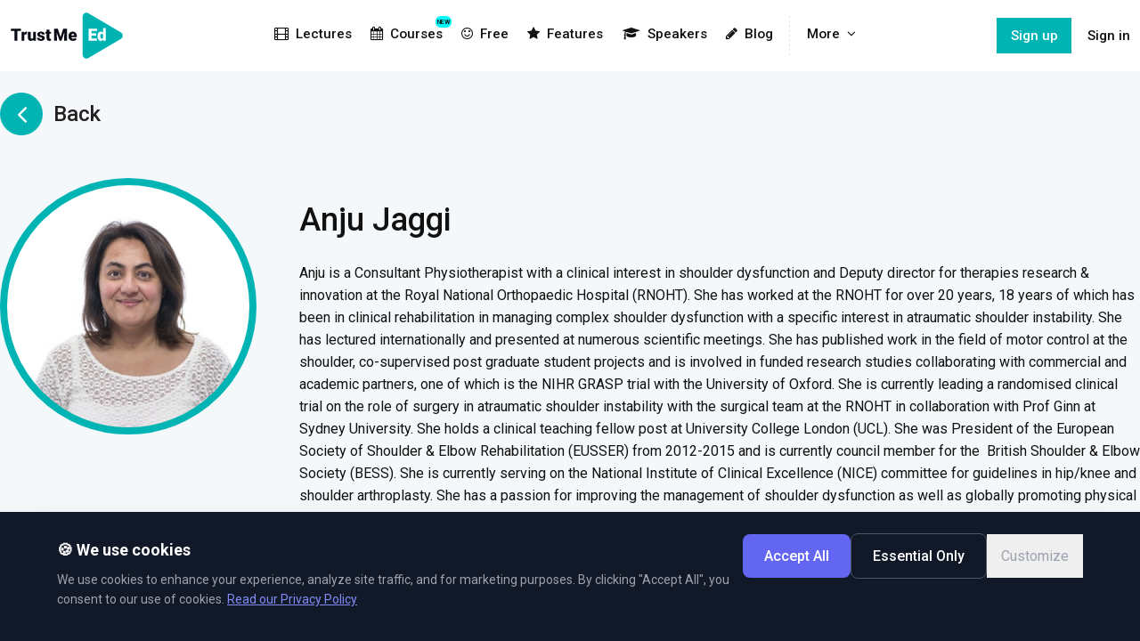

--- FILE ---
content_type: text/html; charset=UTF-8
request_url: https://www.trustme-ed.com/speakers/anju-jaggi
body_size: 13379
content:
<!DOCTYPE html>
<html lang="en">
<head>
    <meta name="google-site-verification" content="75sS26uDl39Tw1XCIuixLd6YdABRUn3pEluPwwT1_84" />
    
    <!-- Facebook Pixel Code -->
    <script>
      !function(f,b,e,v,n,t,s)
      {if(f.fbq)return;n=f.fbq=function(){n.callMethod?
      n.callMethod.apply(n,arguments):n.queue.push(arguments)};
      if(!f._fbq)f._fbq=n;n.push=n;n.loaded=!0;n.version='2.0';
      n.queue=[];t=b.createElement(e);t.async=!0;
      t.src=v;s=b.getElementsByTagName(e)[0];
      s.parentNode.insertBefore(t,s)}(window, document,'script',
      'https://connect.facebook.net/en_US/fbevents.js');
      fbq('init', '1432876333473832');
      fbq('track', 'PageView');
    </script>
    <noscript><img height="1" width="1" style="display:none"
      src="https://www.facebook.com/tr?id=1432876333473832&ev=PageView&noscript=1"
    /></noscript>
    <!-- End Facebook Pixel Code -->

    <script type="text/javascript">
        window.dataLayer = window.dataLayer || [];
        function gtag() {
            dataLayer.push(arguments);
        }
        gtag('consent', 'default', {
            ad_storage: 'denied',
            analytics_storage: 'denied',
            ad_user_data: 'denied',
            ad_personalization: 'denied',
            functionality_storage: 'denied',
            personalization_storage: 'denied',
            security_storage: 'denied',
            wait_for_update: 1500,
        });
        
        gtag('set', 'ads_data_redaction', true);
    </script>

    

    <!-- Google tag (gtag.js) -->
    <script async src="https://www.googletagmanager.com/gtag/js?id=G-B4PQH63LWG"></script>
    <script>
        window.dataLayer = window.dataLayer || [];

        function gtag() {
            dataLayer.push(arguments);
        }
        gtag('js', new Date());


        gtag('config', 'G-B4PQH63LWG', {
            'debug_mode': ''
        });
    </script>

    <!-- Google Tag Manager -->
    <script>
        (function(w, d, s, l, i) {
            w[l] = w[l] || [];
            w[l].push({
                'gtm.start': new Date().getTime(),
                event: 'gtm.js'
            });
            var f = d.getElementsByTagName(s)[0],
                j = d.createElement(s),
                dl = l != 'dataLayer' ? '&l=' + l : '';
            j.async = true;
            j.src =
                'https://www.googletagmanager.com/gtm.js?id=' + i + dl;
            f.parentNode.insertBefore(j, f);
        })(window, document, 'script', 'dataLayer', 'GTM-NH9XZDS');
    </script>
    <!-- End Google Tag Manager -->

  

    <!-- Hotjar Tracking Code for www.trustme-ed.com -->
    <script>
        (function(h,o,t,j,a,r){
            h.hj=h.hj||function(){(h.hj.q=h.hj.q||[]).push(arguments)};
            h._hjSettings={hjid:1320734,hjsv:6};
            a=o.getElementsByTagName('head')[0];
            r=o.createElement('script');r.async=1;
            r.src=t+h._hjSettings.hjid+j+h._hjSettings.hjsv;
            a.appendChild(r);
        })(window,document,'https://static.hotjar.com/c/hotjar-','.js?sv=');
    </script>

<script src="https://app.bentonow.com/46ac4b77a6653482bce4e704b16dd43e.js" async defer></script>
<script>
window.addEventListener("bento:ready", function () {
  if (typeof(bento$) != 'undefined') {
    bento$(function() {
        bento.view();
        // Uncomment to show the chat widget
        // bento.showChat(); 
    });
  }
})
</script>

    <meta charset="utf-8">
    <meta http-equiv="X-UA-Compatible" content="IE=edge">
    <meta name="viewport" content="width=device-width, initial-scale=1">

    <!-- CSRF Token -->
    <meta name="csrf-token" content="LNE41N1QHycKsr5iuOxJ7tedhvUZYbVqoDW5lUAf">

    <title>TrustMe - Ed</title>
<meta name="description" content="The new standard of physical therapy education. High quality video courses, focusing on both theoretical and practical knowledge. Learn from the world&amp;lsquo;s leading experts– From the comfort of your own home. ”The online education platform for therapists”." />
<meta name="keywords" content="trust,videos,courses,therapist,learn,knowledge,physical" />

<meta property="fb:app_id" content="173761833276941" />
<meta property="og:type" content="website" />
<meta property="og:title" content="TrustMe - Ed" />
<meta property="og:image" content="https://www.trustme-ed.com/images/div/www.trustme-ed.com.jpg" />
<meta property="og:description" content="The new standard of physical therapy education. High quality video courses, focusing on both theoretical and practical knowledge. Learn from the world&amp;lsquo;s leading experts– From the comfort of your own home. ”The online education platform for therapists”." />
<meta property="og:url" content="https://www.trustme-ed.com">
    <link rel="apple-touch-icon-precomposed" sizes="57x57" href="/images/favico/apple-touch-icon-57x57.png" />
<link rel="apple-touch-icon-precomposed" sizes="114x114" href="/images/favico/apple-touch-icon-114x114.png" />
<link rel="apple-touch-icon-precomposed" sizes="72x72" href="/images/favico/apple-touch-icon-72x72.png" />
<link rel="apple-touch-icon-precomposed" sizes="144x144" href="/images/favico/apple-touch-icon-144x144.png" />
<link rel="apple-touch-icon-precomposed" sizes="120x120" href="/images/favico/apple-touch-icon-120x120.png" />
<link rel="apple-touch-icon-precomposed" sizes="152x152" href="/images/favico/apple-touch-icon-152x152.png" />
<link rel="icon" type="image/png" href="/images/favico/favicon-32x32.png" sizes="32x32" />
<link rel="icon" type="image/png" href="/images/favico/favicon-16x16.png" sizes="16x16" />
<meta name="application-name" content="TrustMe - Ed"/>
<meta name="msapplication-TileColor" content="#FFFFFF" />
<meta name="msapplication-TileImage" content="/images/favico/mstile-144x144.png" />
    <script>
        var AppKeys = {billing: 1};
    </script>

    <!-- Styles -->
    <link href="https://fonts.googleapis.com/css?family=Roboto:100,300,300i,400,400i,500,700,700i,900&display=swap" rel="stylesheet">
    <link href="https://cdnjs.cloudflare.com/ajax/libs/font-awesome/4.7.0/css/font-awesome.min.css" rel="stylesheet">
    <link href="/css/app.css?id=b883d499ae2754bf350e6bc35ad215bc" rel="stylesheet">
    <!-- Livewire Styles -->
<style >
    [wire\:loading], [wire\:loading\.delay], [wire\:loading\.inline-block], [wire\:loading\.inline], [wire\:loading\.block], [wire\:loading\.flex], [wire\:loading\.table], [wire\:loading\.grid], [wire\:loading\.inline-flex] {
        display: none;
    }

    [wire\:loading\.delay\.shortest], [wire\:loading\.delay\.shorter], [wire\:loading\.delay\.short], [wire\:loading\.delay\.long], [wire\:loading\.delay\.longer], [wire\:loading\.delay\.longest] {
        display:none;
    }

    [wire\:offline] {
        display: none;
    }

    [wire\:dirty]:not(textarea):not(input):not(select) {
        display: none;
    }

    input:-webkit-autofill, select:-webkit-autofill, textarea:-webkit-autofill {
        animation-duration: 50000s;
        animation-name: livewireautofill;
    }

    @keyframes livewireautofill { from {} }
</style>
            </head>
<body>
            <!-- Google Tag Manager (noscript) -->
        <noscript><iframe src="https://www.googletagmanager.com/ns.html?id=GTM-NH9XZDS"
        height="0" width="0" style="display:none;visibility:hidden"></iframe></noscript>
        <!-- End Google Tag Manager (noscript) -->
    
    <div id="app" class="app" >
        
        <section id="navbar" class="app-header">
    <div class="container">
        <a href="/" class="app-brand">
             <img src="/images/logo.svg" alt="">
        </a>

        <div class="app-nav">
            <a href="https://www.trustme-ed.com/lectures"><i class="fa fa-film mr-2"></i>Lectures</a>

<a href="https://www.trustme-ed.com/courses" class="relative">
    <div class="badge absolute top-0 right-0">NEW</div>
    <div>
        <i class="fa fa-calendar mr-2"></i>Courses
    </div>
</a>

<a href="https://www.trustme-ed.com/free"><i class="fa fa-smile-o  mr-2"></i>Free</a>
<a href="https://www.trustme-ed.com/features"><i class="fa fa-star mr-2"></i>Features</a>



<a href="https://www.trustme-ed.com/speakers"><i class="fa fa-graduation-cap mr-2"></i>Speakers</a>
<a href="https://www.trustme-ed.com/blog"><i class="fa fa-pencil mr-2"></i>Blog</a>
<div class="hidden sm:block divide-left">
    <div @click.away="open = false" @keydown.escape="open = false" class="relative inline-block text-left" x-data="{ open: false }" x-cloak>
    <a href="#" class="group" key="moredrop" @click.prevent="open = !open" aria-expanded="true" aria-haspopup="true" role="button">
        More<i class="fa fa-angle-down ml-2"></i>
    </a>

    <div class="origin-top-right absolute right-0 mt-2 min-w-56 rounded-md shadow-lg bg-white ring-1 ring-black ring-opacity-5 z-50" x-description="Dropdown panel, show/hide based on dropdown state." x-show="open" x-transition:enter="transition ease-out duration-100" x-transition:enter-end="transform opacity-100 scale-100" x-transition:enter-start="transform opacity-0 scale-95" x-transition:leave="transition ease-in duration-75" x-transition:leave-end="transform opacity-0 scale-95" x-transition:leave-start="transform opacity-100 scale-100">
        <div class="rounded-lg shadow-lg ring-1 ring-black ring-opacity-5 overflow-hidden">
            <div class="px-3 py-2">
                <nav class="flex flex-col divide-y divide-gray-100">
            <div class="py-1">
                <a href="https://www.trustme-ed.com/teams"><i class="fa fa-users mr-2"></i>For Teams</a>
                <a href="/discussions" class=""><i class="fa fa-comments-o mr-2"></i>Discussions</a>
                                    <a href="https://www.trustme-ed.com/webinars"><i
                            class="fa fa-youtube-play mr-2"></i>Webinars</a>
                                <a href="https://www.trustme-ed.com/help"><i class="fa fa-life-ring mr-2"></i>Help</a>
                <a href="https://www.trustme-ed.com/about"><i class="fa fa-info-circle mr-2"></i>About</a>
                <a href="https://www.trustme-ed.com/macp">MACP</a>
                                <a href="https://www.trustme-ed.com/texas">Texas CCU</a>
                <a href="https://www.trustme-ed.com/edumed">EduMed</a>
                <a href="https://www.trustme-ed.com/student">Student</a>
            </div>


        </nav>
            </div>
        </div>
    </div>
</div></div>

<div class="block sm:hidden bg-white">
    <a href="/discussions" class=""><i class="fa fa-comments-o mr-2"></i>Discussions</a>
            <a href="https://www.trustme-ed.com/webinars"><i class="fa fa-youtube-play mr-2"></i>Webinars</a>
        <a href="https://www.trustme-ed.com/teams">For Teams</a>
    <a href="https://www.trustme-ed.com/macp">MACP</a>
        <a href="https://www.trustme-ed.com/texas">Texas CCU</a>
    <a href="https://www.trustme-ed.com/edumed">EduMed</a>
    <a href="https://www.trustme-ed.com/student">Student</a>
    <a href="https://www.trustme-ed.com/help"><i class="fa fa-life-ring mr-2"></i>Help</a>
    <a href="https://www.trustme-ed.com/about"><i class="fa fa-info-circle mr-2"></i>About</a>
</div>
<a href="https://www.trustme-ed.com/signup" class="special signup"><i
        class="fa fa-pencil-square-o mr-2"></i>Sign up</a>
<a href="https://www.trustme-ed.com/login" class="special"><i class="fa fa-user mr-2"></i>Sign in</a>
        </div>

        <div class="app-user z-50">
            <div>
            <div class="flex items-center space-x-2">
            <a class="signup hidden md:flex" href="https://www.trustme-ed.com/signup">
                Sign up
            </a>
            <a class="hidden-xs hidden-sm" href="https://www.trustme-ed.com/login">
                Sign in
            </a>
        </div>
    </div>        </div>
        
        <div class="app-mobile-nav">
            <a href="#" class="toggle" data-target=".app-nav" data-class="active">
                <i class="fa fa-navicon fa-2x"></i>
            </a>
        </div>
    </div>
</section>        
        <div id="main" class="main">
            <section class="full-heigth">
    
    <div class="container">
        <div class="pt-6">
            
            <div class="inline-block">
                <a href="https://www.trustme-ed.com/speakers" class="flex items-center text-black hover:text-primary no-underline"><span class="flex flex-center bg-primary text-white rounded-full w-12 h-12 mr-3"><i class="fa fa-angle-left fa-2x"></i></span><span class="h3 clear">Back</span></a>
            </div>

        </div>

        <div class="py-6 md:py-12 text-center md:text-left">
            
            <div class="flex flex-col md:flex-row items-center md:items-start">
                <div class="mx-auto md:mr-12">
                    <div class="mr-4 md:mr-0 rounded-full border-4 md:border-8 border-primary w-64 h-64 md:w-72 md:h-72 overflow-hidden bg-cover bg-center" style="background-image: url(https://l5-space.ams3.digitaloceanspaces.com/sites/trustme-ed/media/504/conversions/g2jfBnXWTv9WBClcPGy1AQMCW4PENv7ZxR4jf1Xn-medium.jpg);"></div>
                </div>
                <div class="flex-1">
                    <div class="py-4">
                        <h2>Anju Jaggi</h2>
                                                                                
                                                        
                            <p><p>Anju&nbsp;is a Consultant Physiotherapist with a clinical interest in shoulder dysfunction and Deputy director for therapies research &amp; innovation at the Royal National Orthopaedic Hospital (RNOHT). She has worked at the RNOHT for over 20 years, 18 years of which has been in clinical rehabilitation in managing complex shoulder dysfunction with a specific interest in atraumatic shoulder instability. She has lectured internationally and presented at numerous scientific meetings. She has published work in the field of motor control at the shoulder, co-supervised post graduate student projects and is involved in funded research studies collaborating with commercial and academic partners, one of which is the NIHR GRASP trial with the University of Oxford. She is currently leading a randomised clinical trial on the role of surgery in atraumatic shoulder instability with the surgical team at the RNOHT in collaboration with Prof Ginn at Sydney University. She holds a clinical teaching fellow post at University College London (UCL). She was President of the European Society of Shoulder &amp; Elbow Rehabilitation (EUSSER) from 2012-2015 and is currently council member for the&nbsp;&nbsp;British Shoulder &amp; Elbow Society (BESS). She is currently serving on the National Institute of Clinical Excellence (NICE) committee for guidelines in hip/knee and shoulder arthroplasty. She has a passion for improving the management of shoulder dysfunction as well as globally promoting physical therapy and rehabilitation.</p></p>
                                            </div>
                </div>
            </div>
        </div>

        <div id="appears-in">
                            <div class="m-b">
                    <h3 class="">Appears in</h3>

                    <div class="grid sm:grid-cols-2 md:grid-cols-2 lg:grid-cols-3 gap-5 md:gap-6 lg:gap-8 py-6">
                                                    <div class="bg-white shadow-lg rounded-lg h-full">
    <a href="https://www.trustme-ed.com/lectures/the-unstable-shoulder" class="naked">
        <div class="relative aspect-[6/3] sm:aspect-[5/3] object-cover rounded-t-lg bg-cover bg-center overflow-hidden"
            style="background-image: url(https://l5-space.ams3.digitaloceanspaces.com/sites/trustme-ed/media/52/conversions/NTh7x4qhzp8t2gyq86x7BCRc939N29SkGpOBPauJ-medium.jpg);">
            <div
                class="absolute inset-0 flex flex-col justify-between p-5 bg-black bg-opacity-50 hover:bg-opacity-10 transition transition-opacity duration-500">
                <div class="">
                    <span
                        class="inline-block bg-pink-500 text-white text-sm p-1 px-3 rounded-md uppercase">Shoulder</span>
                </div>

                <div class="w-3/4 sm:w-full">
                    <h3 class="text-xl md:text-2xl leading-tight font-medium text-white text-shadow-dark title-style">
                        The Unstable Shoulder</h3>
                </div>

                <small class="uppercase text-sm text-white text-shadow-dark">
                    2 Episodes
                </small>

            </div>

        </div>
    </a>

    <div class="p-3 px-4 grid grid-cols-2 gap-3">
                                    <a href="https://www.trustme-ed.com/speakers/anju-jaggi" class="flex items-center space-x-2 naked">
                    <div class="flex-shrink-0">
                        <img src="https://l5-space.ams3.digitaloceanspaces.com/sites/trustme-ed/media/504/conversions/g2jfBnXWTv9WBClcPGy1AQMCW4PENv7ZxR4jf1Xn-medium.jpg" alt="Anju Jaggi"
                            class="rounded-full h-6 w-6 object-cover"></img>
                    </div>

                    <div class="flex-1 min-w-0 text-sm font-medium text-gray-900">
                        Anju Jaggi
                    </div>
                </a>
                            <div
            class="relative flex items-center space-x-3 hover:border-gray-400 focus-within:ring-2 focus-within:ring-offset-2 focus-within:ring-indigo-500">
                            <a href="https://www.trustme-ed.com/lectures/the-unstable-shoulder/quizzes"><i class="fa fa-pencil-square-o"></i></a>
                    </div>


    </div>
</div>
                                            </div>
                </div>
            
                            <div class="m-b mt-6">
                    <h3 class="">Standalone courses</h3>

                    <div class="grid sm:grid-cols-2 md:grid-cols-2 lg:grid-cols-3 gap-5 md:gap-6 lg:gap-8 py-6">
                                                    <div class="bg-white shadow-lg rounded-lg h-full">
    <a href="https://www.trustme-ed.com/lectures/edumed-yearly-membership-50-ecm-points" class="naked">
        <div class="relative aspect-[6/3] sm:aspect-[5/3] object-cover rounded-t-lg bg-cover bg-center overflow-hidden"
            style="background-image: url(https://l5-space.ams3.digitaloceanspaces.com/sites/trustme-ed/media/1007/conversions/edumed-bundle-computer-medium.jpg);">
            <div
                class="absolute inset-0 flex flex-col justify-between p-5 bg-black bg-opacity-50 hover:bg-opacity-10 transition transition-opacity duration-500">
                <div class="">
                    <span
                        class="inline-block bg-pink-500 text-white text-sm p-1 px-3 rounded-md uppercase">Div</span>
                </div>

                <div class="w-3/4 sm:w-full">
                    <h3 class="text-xl md:text-2xl leading-tight font-medium text-white text-shadow-dark title-style">
                        Edumed Yearly Membership + 50 ECM points</h3>
                </div>

                <small class="uppercase text-sm text-white text-shadow-dark">
                    0 Episodes
                </small>

            </div>

        </div>
    </a>

    <div class="p-3 px-4 grid grid-cols-2 gap-3">
                                    <a href="https://www.trustme-ed.com/speakers/alan-sealy" class="flex items-center space-x-2 naked">
                    <div class="flex-shrink-0">
                        <img src="https://l5-space.ams3.digitaloceanspaces.com/sites/trustme-ed/media/534/conversions/w7TfRFQ9h0uqRuTUIzE9pRhE9mXnwY1gZtzyEIEo-medium.jpg" alt="Alan Sealy"
                            class="rounded-full h-6 w-6 object-cover"></img>
                    </div>

                    <div class="flex-1 min-w-0 text-sm font-medium text-gray-900">
                        Alan Sealy
                    </div>
                </a>
                            <a href="https://www.trustme-ed.com/speakers/anju-jaggi" class="flex items-center space-x-2 naked">
                    <div class="flex-shrink-0">
                        <img src="https://l5-space.ams3.digitaloceanspaces.com/sites/trustme-ed/media/504/conversions/g2jfBnXWTv9WBClcPGy1AQMCW4PENv7ZxR4jf1Xn-medium.jpg" alt="Anju Jaggi"
                            class="rounded-full h-6 w-6 object-cover"></img>
                    </div>

                    <div class="flex-1 min-w-0 text-sm font-medium text-gray-900">
                        Anju Jaggi
                    </div>
                </a>
                            <a href="https://www.trustme-ed.com/speakers/anthony-turner" class="flex items-center space-x-2 naked">
                    <div class="flex-shrink-0">
                        <img src="https://l5-space.ams3.digitaloceanspaces.com/sites/trustme-ed/media/563/conversions/bsvoE7iZQK4qPghrGXtUzrubTvVTorRqIglOKMyi-medium.jpg" alt="Anthony Turner"
                            class="rounded-full h-6 w-6 object-cover"></img>
                    </div>

                    <div class="flex-1 min-w-0 text-sm font-medium text-gray-900">
                        Anthony Turner
                    </div>
                </a>
                            <a href="https://www.trustme-ed.com/speakers/ben-cormack" class="flex items-center space-x-2 naked">
                    <div class="flex-shrink-0">
                        <img src="https://l5-space.ams3.digitaloceanspaces.com/sites/trustme-ed/media/412/conversions/eqzUU76diITmaZdQOvf43graUhrFEc1KT5k5RHAn-medium.jpg" alt="Ben Cormack"
                            class="rounded-full h-6 w-6 object-cover"></img>
                    </div>

                    <div class="flex-1 min-w-0 text-sm font-medium text-gray-900">
                        Ben Cormack
                    </div>
                </a>
                            <a href="https://www.trustme-ed.com/speakers/bryan-heiderscheit" class="flex items-center space-x-2 naked">
                    <div class="flex-shrink-0">
                        <img src="https://l5-space.ams3.digitaloceanspaces.com/sites/trustme-ed/media/555/conversions/qv9CqHOwTRx6emTmxvWn9ILStH7Pgea43THefFGn-medium.jpg" alt="Bryan Heiderscheit"
                            class="rounded-full h-6 w-6 object-cover"></img>
                    </div>

                    <div class="flex-1 min-w-0 text-sm font-medium text-gray-900">
                        Bryan Heiderscheit
                    </div>
                </a>
                            <a href="https://www.trustme-ed.com/speakers/ebonie-rio" class="flex items-center space-x-2 naked">
                    <div class="flex-shrink-0">
                        <img src="https://l5-space.ams3.digitaloceanspaces.com/sites/trustme-ed/media/508/conversions/oyxmgfAAyJZ629nKtuS5myMeguVDZquAPXFf8Iub-medium.jpg" alt="Ebonie Rio"
                            class="rounded-full h-6 w-6 object-cover"></img>
                    </div>

                    <div class="flex-1 min-w-0 text-sm font-medium text-gray-900">
                        Ebonie Rio
                    </div>
                </a>
                            <a href="https://www.trustme-ed.com/speakers/ian-gatt" class="flex items-center space-x-2 naked">
                    <div class="flex-shrink-0">
                        <img src="https://l5-space.ams3.digitaloceanspaces.com/sites/trustme-ed/media/499/conversions/In6zWdaTlRorcUfMLrO4N0DH31x8mrRpRq5OScmI-medium.jpg" alt="Ian Gatt"
                            class="rounded-full h-6 w-6 object-cover"></img>
                    </div>

                    <div class="flex-1 min-w-0 text-sm font-medium text-gray-900">
                        Ian Gatt
                    </div>
                </a>
                            <a href="https://www.trustme-ed.com/speakers/jill-cook" class="flex items-center space-x-2 naked">
                    <div class="flex-shrink-0">
                        <img src="https://l5-space.ams3.digitaloceanspaces.com/sites/trustme-ed/media/507/conversions/yVoePvA5L6EmVanTTXc7xBeKW5waHqxdXlThMWSS-medium.jpg" alt="Jill Cook"
                            class="rounded-full h-6 w-6 object-cover"></img>
                    </div>

                    <div class="flex-1 min-w-0 text-sm font-medium text-gray-900">
                        Jill Cook
                    </div>
                </a>
                            <a href="https://www.trustme-ed.com/speakers/laura-4" class="flex items-center space-x-2 naked">
                    <div class="flex-shrink-0">
                        <img src="https://l5-space.ams3.digitaloceanspaces.com/sites/trustme-ed/media/513/conversions/pdK7sf3kvp8pos6OvIYWjfjCQVpDnEYVRKZQDMXA-medium.jpg" alt="Laura Rathbone"
                            class="rounded-full h-6 w-6 object-cover"></img>
                    </div>

                    <div class="flex-1 min-w-0 text-sm font-medium text-gray-900">
                        Laura Rathbone
                    </div>
                </a>
                            <a href="https://www.trustme-ed.com/speakers/mark-jones" class="flex items-center space-x-2 naked">
                    <div class="flex-shrink-0">
                        <img src="https://l5-space.ams3.digitaloceanspaces.com/sites/trustme-ed/media/609/conversions/Mark-Jones-profile-pic-medium.jpg" alt="Mark Jones"
                            class="rounded-full h-6 w-6 object-cover"></img>
                    </div>

                    <div class="flex-1 min-w-0 text-sm font-medium text-gray-900">
                        Mark Jones
                    </div>
                </a>
                            <a href="https://www.trustme-ed.com/speakers/martin-rabey-1" class="flex items-center space-x-2 naked">
                    <div class="flex-shrink-0">
                        <img src="https://l5-space.ams3.digitaloceanspaces.com/sites/trustme-ed/media/480/conversions/zoHrG2GjtGOZ6N9gxshAApoSAz2wW4EQl3mOOLRR-medium.jpg" alt="Martin Rabey"
                            class="rounded-full h-6 w-6 object-cover"></img>
                    </div>

                    <div class="flex-1 min-w-0 text-sm font-medium text-gray-900">
                        Martin Rabey
                    </div>
                </a>
                            <a href="https://www.trustme-ed.com/speakers/niamh-moloney" class="flex items-center space-x-2 naked">
                    <div class="flex-shrink-0">
                        <img src="https://l5-space.ams3.digitaloceanspaces.com/sites/trustme-ed/media/479/conversions/7NceXBDrEcCVEX2WrxKGWWmi5cIGod9WGkfpOD9h-medium.jpg" alt="Niamh Moloney"
                            class="rounded-full h-6 w-6 object-cover"></img>
                    </div>

                    <div class="flex-1 min-w-0 text-sm font-medium text-gray-900">
                        Niamh Moloney
                    </div>
                </a>
                            <a href="https://www.trustme-ed.com/speakers/rolf-walter" class="flex items-center space-x-2 naked">
                    <div class="flex-shrink-0">
                        <img src="https://l5-space.ams3.digitaloceanspaces.com/sites/trustme-ed/media/544/conversions/rZ8Kzk3X70tOVvuBVzf1mZba39OKH0oZqdk6fZYl-medium.jpg" alt="Rolf Walter"
                            class="rounded-full h-6 w-6 object-cover"></img>
                    </div>

                    <div class="flex-1 min-w-0 text-sm font-medium text-gray-900">
                        Rolf Walter
                    </div>
                </a>
                            <a href="https://www.trustme-ed.com/speakers/stephen-rollnick" class="flex items-center space-x-2 naked">
                    <div class="flex-shrink-0">
                        <img src="https://l5-space.ams3.digitaloceanspaces.com/sites/trustme-ed/media/525/conversions/RWWsp9CB3vykuFNAbkxJatBveAX2Ms8o11WaVcZ1-medium.jpg" alt="Stephen Rollnick"
                            class="rounded-full h-6 w-6 object-cover"></img>
                    </div>

                    <div class="flex-1 min-w-0 text-sm font-medium text-gray-900">
                        Stephen Rollnick
                    </div>
                </a>
                            <a href="https://www.trustme-ed.com/speakers/tim-mitchell" class="flex items-center space-x-2 naked">
                    <div class="flex-shrink-0">
                        <img src="https://l5-space.ams3.digitaloceanspaces.com/sites/trustme-ed/media/511/conversions/imw1FnJqljs9bdCCzeGDs4o8ohsErTRIXozTNHsa-medium.jpg" alt="Tim Mitchell"
                            class="rounded-full h-6 w-6 object-cover"></img>
                    </div>

                    <div class="flex-1 min-w-0 text-sm font-medium text-gray-900">
                        Tim Mitchell
                    </div>
                </a>
                            <a href="https://www.trustme-ed.com/speakers/toby-hall" class="flex items-center space-x-2 naked">
                    <div class="flex-shrink-0">
                        <img src="https://l5-space.ams3.digitaloceanspaces.com/sites/trustme-ed/media/703/conversions/Toby-Hall-Pic-medium.jpg" alt="Toby Hall"
                            class="rounded-full h-6 w-6 object-cover"></img>
                    </div>

                    <div class="flex-1 min-w-0 text-sm font-medium text-gray-900">
                        Toby Hall
                    </div>
                </a>
                            <a href="https://www.trustme-ed.com/speakers/val" class="flex items-center space-x-2 naked">
                    <div class="flex-shrink-0">
                        <img src="https://l5-space.ams3.digitaloceanspaces.com/sites/trustme-ed/media/519/conversions/7IWxR1k9g6ZYyvYlAbMQ8ZYP1ZlcEC92UWlZ3DLI-medium.jpg" alt="Val Jones"
                            class="rounded-full h-6 w-6 object-cover"></img>
                    </div>

                    <div class="flex-1 min-w-0 text-sm font-medium text-gray-900">
                        Val Jones
                    </div>
                </a>
                            <a href="https://www.trustme-ed.com/speakers/francesco-bettariga" class="flex items-center space-x-2 naked">
                    <div class="flex-shrink-0">
                        <img src="https://l5-space.ams3.digitaloceanspaces.com/sites/trustme-ed/media/1009/conversions/Francesco--medium.jpg" alt="Francesco Bettariga"
                            class="rounded-full h-6 w-6 object-cover"></img>
                    </div>

                    <div class="flex-1 min-w-0 text-sm font-medium text-gray-900">
                        Francesco Bettariga
                    </div>
                </a>
                            <div
            class="relative flex items-center space-x-3 hover:border-gray-400 focus-within:ring-2 focus-within:ring-offset-2 focus-within:ring-indigo-500">
                    </div>


    </div>
</div>
                                            </div>
                </div>
                    </div>

    </div>

</section>

        </div>

        <section id="newsletter" class="newsletter py-16">
    <div class="container">
        <div class="flex flex-col-row items-center text-center-sm">

            <div class="pad reduce-at-sm m-r" style="max-width:500px">
                <h1>Want us to email you occasionally with TrustMe - Ed news?</h1>
                
            </div>
			
			
            <div id="mc_embed_signup" class="newsletter_signup pad fill">
                <form action="https://www.us6.list-manage.com/subscribe/post?u=2f92516bcb00969fc3b415cac&amp;amp;id=048972d44d" method="post" id="mc-embedded-subscribe-form" name="mc-embedded-subscribe-form" class="form pad clearfix" target="_blank" role="form">
                    
                    <div class="form-group is-full-width">
                        <input type="email" value="" name="EMAIL" class="required email form-control input-lg" id="mce-EMAIL" placeholder="Your email" required>
                        
                    </div>

                    <button id="mc-embedded-subscribe" type="submit" class="btn btn-white btn-lg">
                        Subscribe
                    </button>
                </form>
                <div id="mce-responses" class="clear">
                    <div class="response" id="mce-error-response" style="display:none"></div>
                    <div class="response" id="mce-success-response" style="display:none"></div>
                </div>

                <div class="pad-small leading-tight text-sm">
                    <small class="leading-tighter">* By clicking the "Subscribe" button above, you confirm that you accept and agree with our <a href="/terms" target="_blank" class="color-white">Terms of Services</a> and our <a href="/privacy" target="_blank" class="color-white">Privacy Policy</a>.</small>
                </div>
            </div>

        </div>

    </div>
</section>
<section class="footer jumbo text-center-sm">

    <div class="container">

        <div class="mb-4">
            <img src="/images/logo.svg" alt="Trust Me Ed" class="img-responsive" style="max-height: 90px">
        </div>
        
        <div class="flex flex-col-row justify-between">

            <div class="md:w-2/5 text-center md:text-left">
                
                <div class="mb-4">
                    TrustMe - Ed is an online learning platform for practitioners. For a small monthly fee of 11.99 EUR you can watch lectures and courses from our industry leaders. <a href="https://www.trustme-ed.com/signup">Join today</a><br><br>
                    We will add two or more high quality lectures/courses every month. Enjoy some of this planets best lecturers, talk about the most important and current topics, from the comfort of your own home. Or wherever that pleases you. <a href="https://www.trustme-ed.com/lectures">Watch now</a>
                </div>

                <div class="share flex items-center justify-center md:justify-start mb-4 md:mb-0">
                    <div class="social-buttons fa-3x ">
	
	<a href="https://www.facebook.com/sharer/sharer.php?u=https%3A%2F%2Fwww.trustme-ed.com%2Fspeakers%2Fanju-jaggi" target="_blank" class="naked naked">
       <i class="fa fa-facebook-official"></i>
    </a>
    
    <a href="https://twitter.com/intent/tweet?url=https%3A%2F%2Fwww.trustme-ed.com%2Fspeakers%2Fanju-jaggi" target="_blank" class="naked naked">
        <i class="fa fa-twitter-square"></i>
    </a>
</div>                </div>

            </div>
            
            <div class="md:w-2/5 flex flex-col-row justify-center md:justify-end">
                <div class="mb-3 md:w-1/3">
                    <h4>Learn</h4>
                    <div class="link-list">
                        <a href="https://www.trustme-ed.com/lectures">Lectures</a>
                        <a href="https://www.trustme-ed.com/webinars">Webinars</a>
                        <a href="https://www.trustme-ed.com/speakers">Speakers</a>
                        <a href="https://www.trustme-ed.com/blog">Blog</a>
                    </div>
                </div>
                <div class="mb-3 md:w-1/3">
                    <h4>Extras</h4>
                    <div class="link-list">

                        <a href="https://www.trustme-ed.com/teams">For Teams</a>
                        <a href="https://www.trustme-ed.com/student">For Students</a>
                        <a href="https://www.trustme-ed.com/features">Features</a>
                        <a href="https://www.trustme-ed.com/help">Help</a>
                        
                    </div>
                </div>
                <div class="mb-3 md:w-1/3">
                    <h4>Legal</h4>
                    <div class="link-list">
                        <a href="https://www.trustme-ed.com/privacy">Privacy</a>
                        <button type="button" onclick="showCookieBanner()" class="text-left hover:underline">Cookies</button>
                        <a href="https://www.trustme-ed.com/terms">Terms</a>
                        
                    </div>
                </div>
            </div>

        </div>

        <div class="py-12 flex justify-center md:justify-between">
            <div class="text-sm text-gray">© L5 AS 2026. All rights reserved.</div>
        </div>

    </div>

</section>

<auth-modal></auth-modal>    </div>

    <!-- Scripts -->
        <script src="/js/manifest.js?v=2.2.27"></script>
    <script src="/js/vendor.js?v=2.2.27"></script>
    <script src="/js/app.js?id=a72c9c658eeb947bf58611cad0f2f76a"></script>
    <script defer src="https://unpkg.com/alpinejs@3.x.x/dist/cdn.min.js"></script>
        
    <form id="logout-form" action="https://www.trustme-ed.com/logout" method="POST" style="display: none;">
        <input type="hidden" name="_token" value="LNE41N1QHycKsr5iuOxJ7tedhvUZYbVqoDW5lUAf">
    </form>
    
    <!-- Livewire Scripts -->

<script src="/vendor/livewire/livewire.js?id=90730a3b0e7144480175" data-turbo-eval="false" data-turbolinks-eval="false" ></script>
<script data-turbo-eval="false" data-turbolinks-eval="false" >
    if (window.livewire) {
	    console.warn('Livewire: It looks like Livewire\'s @livewireScripts JavaScript assets have already been loaded. Make sure you aren\'t loading them twice.')
	}

    window.livewire = new Livewire();
    window.livewire.devTools(true);
    window.Livewire = window.livewire;
    window.livewire_app_url = '';
    window.livewire_token = 'LNE41N1QHycKsr5iuOxJ7tedhvUZYbVqoDW5lUAf';

	/* Make sure Livewire loads first. */
	if (window.Alpine) {
	    /* Defer showing the warning so it doesn't get buried under downstream errors. */
	    document.addEventListener("DOMContentLoaded", function () {
	        setTimeout(function() {
	            console.warn("Livewire: It looks like AlpineJS has already been loaded. Make sure Livewire\'s scripts are loaded before Alpine.\\n\\n Reference docs for more info: http://laravel-livewire.com/docs/alpine-js")
	        })
	    });
	}

	/* Make Alpine wait until Livewire is finished rendering to do its thing. */
    window.deferLoadingAlpine = function (callback) {
        window.addEventListener('livewire:load', function () {
            callback();
        });
    };

    let started = false;

    window.addEventListener('alpine:initializing', function () {
        if (! started) {
            window.livewire.start();

            started = true;
        }
    });

    document.addEventListener("DOMContentLoaded", function () {
        if (! started) {
            window.livewire.start();

            started = true;
        }
    });
</script>
        <script type="text/javascript">
        dataLayer = window.dataLayer || [];
        
                    dataLayer.push({
                'event' : 'is_user',
                'logged_in' : 0,
                'authentication_method' : 0,
                'user_id' : 0
            });
            </script>
            
    <script type="text/javascript">
		(function(w,d){
			w.HelpCrunch=function(){w.HelpCrunch.q.push(arguments)};w.HelpCrunch.q=[];
			function r(){var s=document.createElement('script');s.async=1;s.type='text/javascript';s.src='https://widget.helpcrunch.com/';(d.body||d.head).appendChild(s);}
			if(w.attachEvent){w.attachEvent('onload',r)}else{w.addEventListener('load',r,false)}
		})(window, document)
	</script>

			<script type="text/javascript">
			HelpCrunch('init', 'trustme', {
				applicationId: 2,
				applicationSecret: '2oUXkvSpD0ndTK+HSgrMlDIpr0RYu93HA/rLpjvJvech8JWKjETVVKtBgopme6rjmS2UoNQq7qyiAMVFvIa0ug=='
			})

			HelpCrunch('showChatWidget');

			HelpCrunch('onReady', function() {
				let chattriggers = document.getElementsByClassName('open_chat');
				for (var i=0; i < chattriggers.length; i++) {
					chattriggers[i].onclick = function(e){
						e.preventDefault();
						HelpCrunch('openChat');
					}
				}
			});
		</script>
	
    <script type="text/javascript" src="//downloads.mailchimp.com/js/signup-forms/popup/embed.js" data-dojo-config="usePlainJson: true, isDebug: false"></script><script type="text/javascript">require(["mojo/signup-forms/Loader"], function(L) { L.start({"baseUrl":"mc.us6.list-manage.com","uuid":"2f92516bcb00969fc3b415cac","lid":"048972d44d"}) })</script>

    <div class="hidden StripeElement StripeElement--focus StripeElement--invalid StripeElement--webkit-autofill"></div>

    <style>
    /* Minimal custom styles for animation and toggle (not available in Tailwind) */
    .cc-banner {
        transform: translateY(100%);
        transition: transform 0.3s ease-in-out;
    }
    .cc-banner.cc-visible {
        transform: translateY(0);
    }
    .cc-modal-overlay {
        display: none;
    }
    .cc-modal-overlay.cc-visible {
        display: flex;
    }
    /* Toggle switch */
    .cc-toggle {
        position: relative;
        width: 48px;
        height: 26px;
        flex-shrink: 0;
    }
    .cc-toggle input {
        opacity: 0;
        width: 0;
        height: 0;
    }
    .cc-toggle-slider {
        position: absolute;
        cursor: pointer;
        inset: 0;
        background-color: #4a4a6a;
        transition: 0.3s;
        border-radius: 26px;
    }
    .cc-toggle-slider:before {
        position: absolute;
        content: "";
        height: 20px;
        width: 20px;
        left: 3px;
        bottom: 3px;
        background-color: white;
        transition: 0.3s;
        border-radius: 50%;
    }
    .cc-toggle input:checked + .cc-toggle-slider {
        background-color: #7c83fd;
    }
    .cc-toggle input:checked + .cc-toggle-slider:before {
        transform: translateX(22px);
    }
    .cc-toggle input:disabled + .cc-toggle-slider {
        opacity: 0.6;
        cursor: not-allowed;
    }
    /* Details accordion */
    .cc-details-content {
        max-height: 0;
        overflow: hidden;
        transition: max-height 0.3s ease-out;
    }
    .cc-details-content.cc-open {
        max-height: 500px;
    }
    .cc-details-toggle svg {
        transition: transform 0.3s ease;
    }
    .cc-details-toggle.cc-open svg {
        transform: rotate(180deg);
    }
</style>

<!-- Cookie Consent Banner -->
<div id="cc-banner" class="cc-banner fixed bottom-0 left-0 right-0 bg-gray-900 text-white p-4 md:p-6 z-50 shadow-2xl" role="dialog" aria-labelledby="cc-title" aria-describedby="cc-desc">
    <div class="max-w-6xl mx-auto">
        <div class="flex flex-col md:flex-row md:items-start gap-4 md:gap-6">
            <div class="flex-1 min-w-0">
                <h3 id="cc-title" class="text-lg font-semibold mb-2">🍪 We use cookies</h3>
                <p id="cc-desc" class="text-sm text-gray-400 leading-relaxed">
                    We use cookies to enhance your experience, analyze site traffic, and for marketing purposes. 
                    By clicking "Accept All", you consent to our use of cookies. 
                    <a href="/privacy" target="_blank" class="text-indigo-400 underline hover:text-indigo-300">Read our Privacy Policy</a>
                </p>
            </div>
            <div class="flex flex-col sm:flex-row gap-3 sm:items-center">
                <button type="button" onclick="CookieConsent.acceptAll()" class="px-6 py-3 bg-indigo-500 hover:bg-indigo-600 text-white font-medium rounded-lg transition-colors whitespace-nowrap">
                    Accept All
                </button>
                <button type="button" onclick="CookieConsent.acceptEssential()" class="px-6 py-3 bg-transparent hover:bg-white/10 text-white border border-gray-600 font-medium rounded-lg transition-colors whitespace-nowrap">
                    Essential Only
                </button>
                <button type="button" onclick="CookieConsent.showSettings()" class="px-4 py-3 text-gray-400 hover:text-white transition-colors whitespace-nowrap">
                    Customize
                </button>
            </div>
        </div>
    </div>
</div>

<!-- Cookie Settings Modal -->
<div id="cc-modal" class="cc-modal-overlay fixed inset-0 bg-black/70 z-50 items-center justify-center p-4" role="dialog" aria-labelledby="cc-modal-title" aria-modal="true">
    <div class="bg-gray-900 rounded-xl max-w-xl w-full max-h-[90vh] overflow-y-auto text-white">
        <div class="p-6 border-b border-gray-700">
            <h3 id="cc-modal-title" class="text-lg font-semibold">Cookie Preferences</h3>
        </div>
        <div class="p-6 space-y-4">
                        <div class="bg-gray-800 rounded-lg overflow-hidden">
                <div class="p-4">
                    <div class="flex items-center justify-between mb-2">
                        <span class="font-semibold">Essential Cookies</span>
                        <label class="cc-toggle">
                            <input type="checkbox" 
                                   id="cc-cat-essential" 
                                   data-category="essential"
                                   checked disabled>
                            <span class="cc-toggle-slider"></span>
                        </label>
                    </div>
                    <p class="text-sm text-gray-400 leading-relaxed">These cookies are necessary for the website to function properly. They enable core functionality such as security, session management, and accessibility. You cannot disable these cookies.</p>
                    
                                        <button type="button" 
                            onclick="CookieConsent.toggleDetails('essential')" 
                            class="cc-details-toggle mt-3 flex items-center gap-1 text-sm text-indigo-400 hover:text-indigo-300 transition-colors"
                            id="cc-details-toggle-essential">
                        <span>Details</span>
                        <svg class="w-4 h-4" fill="none" stroke="currentColor" viewBox="0 0 24 24">
                            <path stroke-linecap="round" stroke-linejoin="round" stroke-width="2" d="M19 9l-7 7-7-7"></path>
                        </svg>
                    </button>
                                    </div>
                
                                <div class="cc-details-content" id="cc-details-essential">
                    <div class="px-4 pb-4">
                        <table class="w-full text-sm">
                            <thead>
                                <tr class="text-left text-gray-500 text-xs uppercase">
                                    <th class="pb-2 font-medium">Cookie</th>
                                    <th class="pb-2 font-medium">Provider</th>
                                    <th class="pb-2 font-medium">Duration</th>
                                </tr>
                            </thead>
                            <tbody class="text-gray-300">
                                                                <tr class="border-t border-gray-700/50">
                                    <td class="py-2 font-mono text-xs">laravel_session</td>
                                    <td class="py-2">TrustMe</td>
                                    <td class="py-2 text-gray-400">Session</td>
                                </tr>
                                                                <tr class="border-t border-gray-700/50">
                                    <td class="py-2 font-mono text-xs">XSRF-TOKEN</td>
                                    <td class="py-2">TrustMe</td>
                                    <td class="py-2 text-gray-400">Session</td>
                                </tr>
                                                                <tr class="border-t border-gray-700/50">
                                    <td class="py-2 font-mono text-xs">cookie_consent</td>
                                    <td class="py-2">TrustMe</td>
                                    <td class="py-2 text-gray-400">1 year</td>
                                </tr>
                                                            </tbody>
                        </table>
                    </div>
                </div>
                            </div>
                        <div class="bg-gray-800 rounded-lg overflow-hidden">
                <div class="p-4">
                    <div class="flex items-center justify-between mb-2">
                        <span class="font-semibold">Analytics Cookies</span>
                        <label class="cc-toggle">
                            <input type="checkbox" 
                                   id="cc-cat-analytics" 
                                   data-category="analytics"
                                   >
                            <span class="cc-toggle-slider"></span>
                        </label>
                    </div>
                    <p class="text-sm text-gray-400 leading-relaxed">These cookies help us understand how visitors interact with our website by collecting and reporting information anonymously. This helps us improve our website and content.</p>
                    
                                        <button type="button" 
                            onclick="CookieConsent.toggleDetails('analytics')" 
                            class="cc-details-toggle mt-3 flex items-center gap-1 text-sm text-indigo-400 hover:text-indigo-300 transition-colors"
                            id="cc-details-toggle-analytics">
                        <span>Details</span>
                        <svg class="w-4 h-4" fill="none" stroke="currentColor" viewBox="0 0 24 24">
                            <path stroke-linecap="round" stroke-linejoin="round" stroke-width="2" d="M19 9l-7 7-7-7"></path>
                        </svg>
                    </button>
                                    </div>
                
                                <div class="cc-details-content" id="cc-details-analytics">
                    <div class="px-4 pb-4">
                        <table class="w-full text-sm">
                            <thead>
                                <tr class="text-left text-gray-500 text-xs uppercase">
                                    <th class="pb-2 font-medium">Cookie</th>
                                    <th class="pb-2 font-medium">Provider</th>
                                    <th class="pb-2 font-medium">Duration</th>
                                </tr>
                            </thead>
                            <tbody class="text-gray-300">
                                                                <tr class="border-t border-gray-700/50">
                                    <td class="py-2 font-mono text-xs">_ga</td>
                                    <td class="py-2">Google Analytics</td>
                                    <td class="py-2 text-gray-400">2 years</td>
                                </tr>
                                                                <tr class="border-t border-gray-700/50">
                                    <td class="py-2 font-mono text-xs">_gid</td>
                                    <td class="py-2">Google Analytics</td>
                                    <td class="py-2 text-gray-400">24 hours</td>
                                </tr>
                                                                <tr class="border-t border-gray-700/50">
                                    <td class="py-2 font-mono text-xs">_gat</td>
                                    <td class="py-2">Google Analytics</td>
                                    <td class="py-2 text-gray-400">1 minute</td>
                                </tr>
                                                                <tr class="border-t border-gray-700/50">
                                    <td class="py-2 font-mono text-xs">_hjSessionUser_*</td>
                                    <td class="py-2">Hotjar</td>
                                    <td class="py-2 text-gray-400">1 year</td>
                                </tr>
                                                                <tr class="border-t border-gray-700/50">
                                    <td class="py-2 font-mono text-xs">_hjSession_*</td>
                                    <td class="py-2">Hotjar</td>
                                    <td class="py-2 text-gray-400">30 minutes</td>
                                </tr>
                                                            </tbody>
                        </table>
                    </div>
                </div>
                            </div>
                        <div class="bg-gray-800 rounded-lg overflow-hidden">
                <div class="p-4">
                    <div class="flex items-center justify-between mb-2">
                        <span class="font-semibold">Marketing Cookies</span>
                        <label class="cc-toggle">
                            <input type="checkbox" 
                                   id="cc-cat-marketing" 
                                   data-category="marketing"
                                   >
                            <span class="cc-toggle-slider"></span>
                        </label>
                    </div>
                    <p class="text-sm text-gray-400 leading-relaxed">These cookies are used to track visitors across websites to display relevant advertisements. They help us measure the effectiveness of our marketing campaigns.</p>
                    
                                        <button type="button" 
                            onclick="CookieConsent.toggleDetails('marketing')" 
                            class="cc-details-toggle mt-3 flex items-center gap-1 text-sm text-indigo-400 hover:text-indigo-300 transition-colors"
                            id="cc-details-toggle-marketing">
                        <span>Details</span>
                        <svg class="w-4 h-4" fill="none" stroke="currentColor" viewBox="0 0 24 24">
                            <path stroke-linecap="round" stroke-linejoin="round" stroke-width="2" d="M19 9l-7 7-7-7"></path>
                        </svg>
                    </button>
                                    </div>
                
                                <div class="cc-details-content" id="cc-details-marketing">
                    <div class="px-4 pb-4">
                        <table class="w-full text-sm">
                            <thead>
                                <tr class="text-left text-gray-500 text-xs uppercase">
                                    <th class="pb-2 font-medium">Cookie</th>
                                    <th class="pb-2 font-medium">Provider</th>
                                    <th class="pb-2 font-medium">Duration</th>
                                </tr>
                            </thead>
                            <tbody class="text-gray-300">
                                                                <tr class="border-t border-gray-700/50">
                                    <td class="py-2 font-mono text-xs">_fbp</td>
                                    <td class="py-2">Facebook</td>
                                    <td class="py-2 text-gray-400">3 months</td>
                                </tr>
                                                                <tr class="border-t border-gray-700/50">
                                    <td class="py-2 font-mono text-xs">_fbc</td>
                                    <td class="py-2">Facebook</td>
                                    <td class="py-2 text-gray-400">2 years</td>
                                </tr>
                                                            </tbody>
                        </table>
                    </div>
                </div>
                            </div>
                    </div>
        <div class="p-6 border-t border-gray-700">
            <div class="flex flex-col sm:flex-row sm:items-center sm:justify-between gap-4">
                                <a href="/privacy#cookies" target="_blank" class="text-sm text-gray-400 hover:text-indigo-400 transition-colors">
                    View our cookie policy →
                </a>
                                <div class="flex gap-3">
                    <button type="button" onclick="CookieConsent.hideSettings()" class="px-6 py-3 bg-transparent hover:bg-white/10 text-white border border-gray-600 font-medium rounded-lg transition-colors">
                        Cancel
                    </button>
                    <button type="button" onclick="CookieConsent.saveSettings()" class="px-6 py-3 bg-indigo-500 hover:bg-indigo-600 text-white font-medium rounded-lg transition-colors">
                        Save Preferences
                    </button>
                </div>
            </div>
        </div>
    </div>
</div>

<script>
/**
 * Cookie Consent Manager
 * Vanilla JS implementation with Google Consent Mode v2 support
 */
window.CookieConsent = (function() {
    'use strict';
    
    // Configuration
    var COOKIE_NAME = "cookie_consent";
    var COOKIE_LIFETIME = 365;
    var CATEGORIES = ["essential","analytics","marketing"];
    var SECURE_COOKIE = false;
    
    // DOM Elements
    var banner = document.getElementById('cc-banner');
    var modal = document.getElementById('cc-modal');
    
    /**
     * Get stored consent from cookie
     */
    function getConsent() {
        var cookie = document.cookie
            .split('; ')
            .find(function(row) { return row.startsWith(COOKIE_NAME + '='); });
        
        if (cookie) {
            try {
                return JSON.parse(decodeURIComponent(cookie.split('=')[1]));
            } catch (e) {
                return null;
            }
        }
        return null;
    }
    
    /**
     * Save consent to cookie
     */
    function saveConsent(consent) {
        consent.timestamp = new Date().toISOString();
        
        var date = new Date();
        date.setTime(date.getTime() + (COOKIE_LIFETIME * 24 * 60 * 60 * 1000));
        
        var cookieValue = encodeURIComponent(JSON.stringify(consent));
        var cookieString = COOKIE_NAME + '=' + cookieValue + '; expires=' + date.toUTCString() + '; path=/; SameSite=Lax';
        
        if (SECURE_COOKIE) {
            cookieString += '; Secure';
        }
        
        document.cookie = cookieString;
    }
    
    /**
     * Update Google Consent Mode v2
     */
    function updateGoogleConsent(consent) {
        if (typeof gtag !== 'function') {
            console.warn('CookieConsent: gtag not found, skipping Google Consent Mode update');
            return;
        }
        
        gtag('consent', 'update', {
            'analytics_storage': consent.analytics ? 'granted' : 'denied',
            'ad_storage': consent.marketing ? 'granted' : 'denied',
            'ad_user_data': consent.marketing ? 'granted' : 'denied',
            'ad_personalization': consent.marketing ? 'granted' : 'denied',
            'functionality_storage': consent.essential ? 'granted' : 'denied',
            'personalization_storage': consent.analytics ? 'granted' : 'denied',
            'security_storage': 'granted'
        });
        
        console.log('CookieConsent: Google Consent Mode updated', consent);
    }
    
    /**
     * Show the banner
     */
    function showBanner() {
        banner.classList.add('cc-visible');
    }
    
    /**
     * Hide the banner
     */
    function hideBanner() {
        banner.classList.remove('cc-visible');
    }
    
    /**
     * Show settings modal
     */
    function showSettings() {
        var consent = getConsent() || {};
        
        // Set toggle states based on current consent
        CATEGORIES.forEach(function(category) {
            var toggle = document.getElementById('cc-cat-' + category);
            if (toggle && !toggle.disabled) {
                toggle.checked = consent[category] || false;
            }
        });
        
        modal.classList.add('cc-visible');
        document.body.style.overflow = 'hidden';
    }
    
    /**
     * Hide settings modal
     */
    function hideSettings() {
        modal.classList.remove('cc-visible');
        document.body.style.overflow = '';
    }
    
    /**
     * Toggle details accordion
     */
    function toggleDetails(categoryKey) {
        var content = document.getElementById('cc-details-' + categoryKey);
        var toggle = document.getElementById('cc-details-toggle-' + categoryKey);
        
        if (content && toggle) {
            content.classList.toggle('cc-open');
            toggle.classList.toggle('cc-open');
        }
    }
    
    /**
     * Accept all cookies
     */
    function acceptAll() {
        var consent = { essential: true };
        CATEGORIES.forEach(function(category) {
            consent[category] = true;
        });
        
        saveConsent(consent);
        updateGoogleConsent(consent);
        hideBanner();
        hideSettings();
    }
    
    /**
     * Accept only essential cookies
     */
    function acceptEssential() {
        var consent = { essential: true };
        CATEGORIES.forEach(function(category) {
            // Only enable required categories
            var isRequired = document.getElementById('cc-cat-' + category);
            consent[category] = isRequired && isRequired.disabled ? true : false;
        });
        
        saveConsent(consent);
        updateGoogleConsent(consent);
        hideBanner();
        hideSettings();
    }
    
    /**
     * Save custom settings from modal
     */
    function saveSettings() {
        var consent = { essential: true };
        
        CATEGORIES.forEach(function(category) {
            var toggle = document.getElementById('cc-cat-' + category);
            consent[category] = toggle ? toggle.checked : false;
        });
        
        saveConsent(consent);
        updateGoogleConsent(consent);
        hideBanner();
        hideSettings();
    }
    
    /**
     * Initialize on page load
     */
    function init() {
        var consent = getConsent();
        
        if (consent) {
            // User has already consented, update Google Consent Mode
            updateGoogleConsent(consent);
        } else {
            // No consent yet, show banner
            showBanner();
        }
        
        // Close modal on overlay click
        modal.addEventListener('click', function(e) {
            if (e.target === modal) {
                hideSettings();
            }
        });
        
        // Close modal on Escape key
        document.addEventListener('keydown', function(e) {
            if (e.key === 'Escape' && modal.classList.contains('cc-visible')) {
                hideSettings();
            }
        });
    }
    
    // Initialize when DOM is ready
    if (document.readyState === 'loading') {
        document.addEventListener('DOMContentLoaded', init);
    } else {
        init();
    }
    
    // Public API
    return {
        acceptAll: acceptAll,
        acceptEssential: acceptEssential,
        showSettings: showSettings,
        hideSettings: hideSettings,
        saveSettings: saveSettings,
        toggleDetails: toggleDetails,
        getConsent: getConsent,
        showBanner: showBanner
    };
})();

// Expose showCookieBanner for legacy/footer link compatibility
window.showCookieBanner = function() {
    CookieConsent.showSettings();
};
</script>
<script defer src="https://static.cloudflareinsights.com/beacon.min.js/vcd15cbe7772f49c399c6a5babf22c1241717689176015" integrity="sha512-ZpsOmlRQV6y907TI0dKBHq9Md29nnaEIPlkf84rnaERnq6zvWvPUqr2ft8M1aS28oN72PdrCzSjY4U6VaAw1EQ==" data-cf-beacon='{"version":"2024.11.0","token":"966e0ebd46874b01b5a54a6f49fda992","r":1,"server_timing":{"name":{"cfCacheStatus":true,"cfEdge":true,"cfExtPri":true,"cfL4":true,"cfOrigin":true,"cfSpeedBrain":true},"location_startswith":null}}' crossorigin="anonymous"></script>
</body>
</html>
